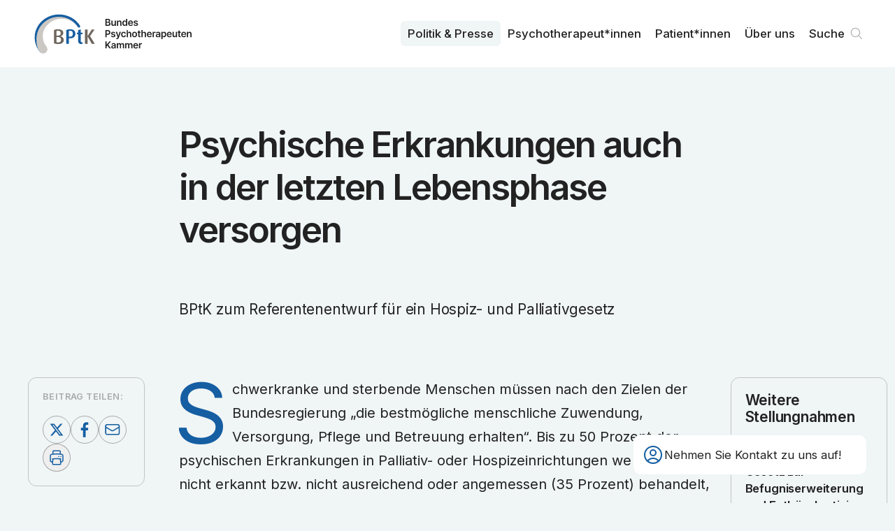

--- FILE ---
content_type: text/html; charset=utf-8
request_url: https://www.bptk.de/stellungnahmen/psychische-erkrankungen-auch-in-der-letzten-lebensphase-versorgen/
body_size: 6597
content:
<!DOCTYPE html><html lang="de"><head><meta charSet="utf-8" data-next-head=""/><meta name="viewport" content="width=device-width" data-next-head=""/><link rel="preload" href="/_next/static/media/bptk-bildmarke.338ed1bf.svg" as="image" data-next-head=""/><link rel="preload" href="/_next/static/media/bptk-wortmarke.6fec8bb9.svg" as="image" data-next-head=""/><title data-next-head="">Psychische Erkrankungen auch in der letzten Lebensphase versorgen – BPtK</title><meta name="description" content="BPtK zum Referentenentwurf für ein Hospiz- und Palliativgesetz" data-next-head=""/><link rel="canonical" href="https://www.bptk.de/stellungnahmen/psychische-erkrankungen-auch-in-der-letzten-lebensphase-versorgen" data-next-head=""/><meta property="og:type" content="article" data-next-head=""/><meta property="og:locale" content="de_DE" data-next-head=""/><meta property="og:url" content="https://www.bptk.de/stellungnahmen/psychische-erkrankungen-auch-in-der-letzten-lebensphase-versorgen" data-next-head=""/><meta property="og:site_name" content="BPtK" data-next-head=""/><meta property="og:title" content="Psychische Erkrankungen auch in der letzten Lebensphase versorgen" data-next-head=""/><meta property="og:description" content="BPtK zum Referentenentwurf für ein Hospiz- und Palliativgesetz" data-next-head=""/><meta property="og:image" content="https://api.bptk.de/uploads/ogimage_social_media_preview_92f4715ef9.png" data-next-head=""/><meta property="article:published_time" content="2015-04-22" data-next-head=""/><meta property="article:modified_time" content="2023-05-26T15:38:51.316Z" data-next-head=""/><meta property="article:section" content="Stellungnahmen" data-next-head=""/><meta name="twitter:card" content="summary_large_image" data-next-head=""/><meta name="twitter:site" content="@site" data-next-head=""/><meta name="twitter:creator" content="@handle" data-next-head=""/><meta name="twitter:title" content="Psychische Erkrankungen auch in der letzten Lebensphase versorgen" data-next-head=""/><meta name="twitter:description" content="BPtK zum Referentenentwurf für ein Hospiz- und Palliativgesetz" data-next-head=""/><meta name="twitter:image" content="https://api.bptk.de/uploads/ogimage_social_media_preview_92f4715ef9.png" data-next-head=""/><link rel="icon" type="image/png" sizes="16x16" href="https://www.bptk.de/icons/favicon-16x16.png"/><link rel="icon" type="image/png" sizes="32x32" href="https://www.bptk.de/icons/favicon-32x32.png"/><link rel="apple-touch-icon" sizes="60x60" href="https://www.bptk.de/icons/apple-touch-icon-60x60.png"/><link rel="apple-touch-icon" sizes="76x76" href="https://www.bptk.de/icons/apple-touch-icon-76x76.png"/><link rel="apple-touch-icon" sizes="120x120" href="https://www.bptk.de/icons/apple-touch-icon-120x120.png"/><link rel="apple-touch-icon" sizes="152x152" href="https://www.bptk.de/icons/apple-touch-icon-152x152.png"/><link rel="apple-touch-icon" sizes="180x180" href="https://www.bptk.de/icons/apple-touch-icon-180x180.png"/><link rel="manifest" href="https://www.bptk.de/manifest.json"/><link rel="mask-icon" href="/icons/safari-pinned-tab.svg" color="#ffffff"/><meta name="msapplication-TileColor"/><meta name="msapplication-navbutton-color" content="#ffffff"/><meta name="msapplication-TileColor"/><meta name="theme-color"/><meta name="apple-mobile-web-app-title" content="BPtK"/><meta name="mobile-web-app-capable" content="yes"/><meta name="apple-mobile-web-app-status-bar-style" content="black-translucent"/><link href="icon/touch-icon-start-up-320x480.png" rel="apple-touch-startup-image"/><link rel="preload" href="/_next/static/media/83afe278b6a6bb3c-s.p.3a6ba036.woff2" as="font" type="font/woff2" crossorigin="anonymous" data-next-font="size-adjust"/><link rel="preload" href="/_next/static/chunks/833d7be78cf3ff12.css" as="style"/><link rel="stylesheet" href="/_next/static/chunks/833d7be78cf3ff12.css" data-n-g=""/><noscript data-n-css=""></noscript><script src="/_next/static/chunks/4a7d2b935920da2a.js" defer=""></script><script src="/_next/static/chunks/dacecbcb8589ffc0.js" defer=""></script><script src="/_next/static/chunks/f469c6bdce30310c.js" defer=""></script><script src="/_next/static/chunks/54911c9fd04721d3.js" defer=""></script><script src="/_next/static/chunks/f143e85af0965fac.js" defer=""></script><script src="/_next/static/chunks/c3f604223a40a69a.js" defer=""></script><script src="/_next/static/chunks/cc49d95e548161f0.js" defer=""></script><script src="/_next/static/chunks/turbopack-08f2c5bb156b66a3.js" defer=""></script><script src="/_next/static/chunks/5cce984efa58c95e.js" defer=""></script><script src="/_next/static/chunks/0f226c713edfbe29.js" defer=""></script><script src="/_next/static/chunks/0059bebd528c29e5.js" defer=""></script><script src="/_next/static/chunks/turbopack-4277219ae5313baa.js" defer=""></script><script src="/_next/static/zKghLW8HcfId6KlJ8LRhD/_ssgManifest.js" defer=""></script><script src="/_next/static/zKghLW8HcfId6KlJ8LRhD/_buildManifest.js" defer=""></script></head><body><link rel="preload" as="image" href="/_next/static/media/bptk-bildmarke.338ed1bf.svg"/><link rel="preload" as="image" href="/_next/static/media/bptk-wortmarke.6fec8bb9.svg"/><div id="__next"><div class="fixed z-50 top-0 inset-x-0 bg-white print:bg-transparent font-sans inter_b9b6c3b4-module__GbT-rW__variable"><nav class="max-w-screen-3xl mx-auto transition-all sidepadding flex gap-sm justify-between items-start h-24 print:!h-16"><a class="sr-only absolute left-0 mr-c-2 top-1 z-50" href="#content">Zum Inhalt springen</a><a title="Zur Startseite navigieren" class="h-full flex gap-sm items-center group" href="/"><img alt="Signet der BundesPsychoTherapeutenkammen" aria-hidden="true" width="106" height="69" decoding="async" data-nimg="1" class="h-[60%] transition group-hover:scale-104 w-max" style="color:transparent" src="/_next/static/media/bptk-bildmarke.338ed1bf.svg"/><img alt="Signet der BundesPsychoTherapeutenkammen" aria-hidden="true" width="132" height="46" decoding="async" data-nimg="1" class="h-[45%] w-max transition print:!hidden" style="color:transparent" src="/_next/static/media/bptk-wortmarke.6fec8bb9.svg"/></a><ul class="hidden print:!hidden lg:flex h-full font-sans relative z-10 transition max-md:hidden gap-1 justify-self-end items-center"><li class="relative inline-block text-left group font-medium"><a class="inline-flex w-full font-md px-2.5 py-1.5 rounded-md group-hover:bg-offwhite group-hover:text-black transition-custom bg-offwhite" href="/politik-und-presse/">Politik & Presse</a></li><li class="relative inline-block text-left group font-medium"><a class="inline-flex w-full font-md px-2.5 py-1.5 rounded-md group-hover:bg-offwhite group-hover:text-black transition-custom" href="/psychotherapeut-innen/">Psycho­therapeut*innen</a></li><li class="relative inline-block text-left group font-medium"><a class="inline-flex w-full font-md px-2.5 py-1.5 rounded-md group-hover:bg-offwhite group-hover:text-black transition-custom" href="/patient-innen/">Patient*innen</a></li><li class="relative inline-block text-left group font-medium"><a class="inline-flex w-full font-md px-2.5 py-1.5 rounded-md group-hover:bg-offwhite group-hover:text-black transition-custom" href="/ueber-uns/">Über uns</a></li><li><div class="fixed z-30 right-5 bottom-5 sm:right-10 sm:bottom-10 font-sans print:!hidden inter_b9b6c3b4-module__GbT-rW__variable"><div class="px-3 rounded-xl py-3 card-border border-offwhite bg-white backdrop-blur-md sm:w-[320px] md:w-[335px] group"><div role="button" tabindex="0" aria-label="Kontaktdaten anzeigen" class="flex items-center gap-2 relative z-2 md:group-hover:opacity-0 transition cursor-pointer"><svg xmlns="http://www.w3.org/2000/svg" fill="none" viewBox="0 0 24 24" stroke-width="1.5" stroke="currentColor" aria-hidden="true" data-slot="icon" class="w-8 text-main"><path stroke-linecap="round" stroke-linejoin="round" d="M17.982 18.725A7.488 7.488 0 0 0 12 15.75a7.488 7.488 0 0 0-5.982 2.975m11.963 0a9 9 0 1 0-11.963 0m11.963 0A8.966 8.966 0 0 1 12 21a8.966 8.966 0 0 1-5.982-2.275M15 9.75a3 3 0 1 1-6 0 3 3 0 0 1 6 0Z"></path></svg><h3 class="font-md pr-2 max-sm:hidden">Nehmen Sie Kontakt zu uns auf!</h3></div></div></div></li><li><a class="font-md font-medium relative flex items-center group pl-2.5 pr-8 py-1.5 hover:bg-offwhite hover:text-black transition-custom rounded-md" href="/suche/">Suche<svg viewBox="0 0 100 100" xmlns="http://www.w3.org/2000/svg" class="absolute right-0 flex-shrink-0 w-8 stroke-grey stroke-[4]"><path d="M76 73L61.823 58.823M61.823 58.823C65.3024 55.3436 67.4545 50.5367 67.4545 45.2273C67.4545 34.6083 58.8462 26 48.2273 26C37.6083 26 29 34.6083 29 45.2273C29 55.8462 37.6083 64.4545 48.2273 64.4545C53.5367 64.4545 58.3435 62.3025 61.823 58.823Z" fill="none" stroke-linecap="round" stroke-linejoin="round"></path></svg></a></li></ul><button tabindex="0" aria-haspopup="dialog" aria-expanded="false" aria-label="Haupt-Navigation öffnen" class="lg:hidden self-center flex relative h-8 w-8 items-center cursor-pointer transition-transform hover:scale-105"><span class="block absolute left-0 right-0 h-[2px] origin-center bg-main transition duration-500 -translate-y-1.5"></span><span class="block absolute left-0 right-0 h-[2px] origin-center bg-main transition duration-500"></span><span class="block absolute left-0 right-0 h-[2px] origin-center bg-main transition duration-500 translate-y-1.5"></span></button></nav></div><div class="relative z-10 flex flex-col pt-24 print:!p-0 print:!left-10 font-sans inter_b9b6c3b4-module__GbT-rW__variable"><main id="content"><header class="flex-grow items-start bg-offwhite"><div class="sidepadding max-w-screen-3xl mx-auto py-10 pb-16 sm:py-20 print:!pt-0 print:max-w-xl print:py-8"><div class="grid max-w-3xl mx-auto self-center gap-sm xl:gap-md w-full overflow-hidden max-w-3xl"><h1 class="font-article-headline mb-[0.5em] print:mb-[0.2em] overflow-hidden text-balance">Psychische Erkrankungen auch in der letzten Lebensphase versorgen</h1><p class="w-full font-article-subhead overflow-hidden text-balance">BPtK zum Referentenentwurf für ein Hospiz- und Palliativgesetz</p></div></div></header><section class="flex-grow items-start bg-offwhite print:h-0"><div class="sidepadding max-w-screen-3xl mx-auto py-10 pb-16 sm:py-20 grid print:!grid-cols-1 xl:grid-cols-12 !pt-0 gap-md print:!max-w-xl"><main class="xl:order-2 xl:col-span-8 relative z-10 mx-auto max-w-3xl w-full content-start grid gap-md"><div class="overflow-hidden"><p class="font-text [&amp;:not(.noInitial)]:initial mb-[1.5em] last:mb-0 [&amp;&gt;a]:link hyphenation outdentInitial">Schwerkranke und sterbende Menschen müssen nach den Zielen der Bundesregierung „die bestmögliche menschliche Zuwendung, Versorgung, Pflege und Betreuung erhalten“. Bis zu 50 Prozent der psychischen Erkrankungen in Palliativ- oder Hospizeinrichtungen werden jedoch nicht erkannt bzw. nicht ausreichend oder angemessen (35 Prozent) behandelt, auch weil die Patienten es häufig scheuen, ihre emotionale und psychische Belastung von sich aus anzusprechen. „In der letzten Lebensphase werden psychische Erkrankungen häufig vernachlässigt“, kritisiert Prof. Dr. Rainer Richter, Präsident der Bundespsychotherapeutenkammer (BPtK). „Bei dem flächendeckenden Auf- und Ausbau der Hospiz- und Palliativversorgung muss deshalb auch die unzureichende psychotherapeutische Versorgung dringend verbessert werden.“ </p><p class="font-text [&amp;:not(.noInitial)]:initial mb-[1.5em] last:mb-0 [&amp;&gt;a]:link hyphenation outdentInitial">Bis zu einem Drittel der Patienten in Palliativ- und Hospizeinrichtungen leidet unter einer behandlungsbedürftigen affektiven Störung. Zudem treten bei schwerkranken und sterbenden Patienten häufig kognitive Störungen auf. Die Schätzungen hierfür liegen zwischen 25 und 85 Prozent. Die Überlappung von körperlichen und psychischen Symptomen bei sterbenden Patienten erschweren die Differenzialdiagnostik und Erfassung des psychologischen Unterstützungsbedarfs dieser Patienten. Psychotherapeutischer oder fachärztlicher Sachverstand sollte deshalb regelhaft in der Palliativversorgung aber auch in Pflegeinrichtungen, in denen viele Menschen die letzte Lebensphase verbringen, verfügbar sein, um eine bedarfsgerechte Versorgung der Patienten zu gewährleisten. </p><p class="font-text [&amp;:not(.noInitial)]:initial mb-[1.5em] last:mb-0 [&amp;&gt;a]:link hyphenation">Am 13. April 2015 fand im Bundesministerium für Gesundheit die Anhörung zum Referentenentwurf statt. Der Beginn der parlamentarischen Beratungen ist für Ende April 2015 geplant.</p></div><div class="grid card-sm bg-white self-start print:break-inside-avoid"><h3 class="relative font-lg text-main mb-2 line-bottom">Downloads</h3><ul class="grid gap-sm overflow-hidden"><li class="relative line-bottom last:line-y-none after:-bottom-2 printLink"><a href="https://api.bptk.de/uploads/20150408_stn_bptk_palliativ_hospiz_09071faeba.pdf" target="_blank" class="relative flex print:flex-wrap max-sm:flex-wrap gap-x-5 group hover:text-main w-full pl-12 pb-1 overflow-hidden font-text leading-[1.4] items-start" rel="noopener noreferrer"><div class="w-8 absolute left-0"><svg xmlns="http://www.w3.org/2000/svg" fill="none" viewBox="0 0 24 24" stroke-width="1.5" stroke="currentColor" aria-hidden="true" data-slot="icon" class="w-8 group-hover:text-main flex-shrink-0"><path stroke-linecap="round" stroke-linejoin="round" d="M19.5 14.25v-2.625a3.375 3.375 0 0 0-3.375-3.375h-1.5A1.125 1.125 0 0 1 13.5 7.125v-1.5a3.375 3.375 0 0 0-3.375-3.375H8.25m2.25 0H5.625c-.621 0-1.125.504-1.125 1.125v17.25c0 .621.504 1.125 1.125 1.125h12.75c.621 0 1.125-.504 1.125-1.125V11.25a9 9 0 0 0-9-9Z"></path></svg></div><span class="flex gap-5 items-start">Stellungnahme der BPtK zum Referentenentwurf eines Gesetzes zur Verbesserung der Hospiz- und Palliativversorgung in Deutschland (Hospiz- und Palliativgesetz – HPG)</span><p class="print:!hidden max-sm:w-full text-sm text-grey contrast-more:text-black whitespace-nowrap tabular-nums sm:ml-auto mt-1.5 sm:mt-[0.35em]">0.5<!-- --> MB</p></a></li></ul></div><p class="card card-sm card-border text-md print:!text-xs">Veröffentlicht am <!-- -->22. April 2015</p></main><aside class="xl:order-1 xl:col-span-2 xl:sticky top-[5.5rem] self-start print:!hidden card-sm card-border grid xl:gap-10 max-w-3xl w-full justify-self-center"><div class="grid gap-sm relative justify-center"><h4 class="font-sm">Beitrag teilen:</h4><div class="flex flex-wrap gap-xs justify-start"><a href="https://twitter.com/share?url=https://www.bptk.de/stellungnahmen/psychische-erkrankungen-auch-in-der-letzten-lebensphase-versorgen" target="_blank" aria-label="Beitrag auf Twitter teilen" class="w-10 h-10 flex-shrink-0 backdrop-blur-md rounded-full [&amp;&gt;svg]:fill-main [&amp;&gt;svg]:w-full border border-grey hover:border-main transition"><svg xmlns="http://www.w3.org/2000/svg" viewBox="0 0 100 100"><path d="M64.2,27.9h7.5L55.2,46.6l19.3,25.5H59.4L47.5,56.7L34,72.1h-7.5L43.9,52L25.5,27.9H41L51.7,42L64.2,27.9z M61.6,67.7h4.2  l-27-35.6h-4.5L61.6,67.7z"></path></svg></a><a href="https://www.facebook.com/sharer/sharer.php?u=https://www.bptk.de/stellungnahmen/psychische-erkrankungen-auch-in-der-letzten-lebensphase-versorgen" target="_blank" aria-label="Beitrag auf Facebook teilen" class="w-10 h-10 flex-shrink-0 backdrop-blur-md rounded-full [&amp;&gt;svg]:fill-main [&amp;&gt;svg]:w-full border border-grey hover:border-main transition"><svg viewBox="0 0 100 100" fill="none" xmlns="http://www.w3.org/2000/svg"><path d="M54.2452 78V52.4267H62.5548L63.8194 42.5333H54.2452V36.1867C54.2452 33.3867 54.9677 31.3333 58.9419 31.3333H64V22.3733C63.0968 22.1867 60.0258 22 56.5936 22C49.1871 22 44.129 26.6667 44.129 35.0667V42.5333H36V52.4267H44.3097V78H54.2452Z"></path></svg></a><a href="mailto:?subject=»Psychische Erkrankungen auch in der letzten Lebensphase versorgen« von bptk.de&amp;body=https://www.bptk.de/stellungnahmen/psychische-erkrankungen-auch-in-der-letzten-lebensphase-versorgen" aria-label="Beitrag als E-Mail versenden" class="w-10 h-10 flex-shrink-0 backdrop-blur-md rounded-full [&amp;&gt;svg]:stroke-main [&amp;&gt;svg&gt;path]:stroke-[4] border border-grey hover:border-main transition"><svg viewBox="0 0 100 100" fill="none" xmlns="http://www.w3.org/2000/svg"><path d="M75 36.55V62.45C75 65.5152 72.3654 68 69.1154 68H29.8846C26.6346 68 24 65.5152 24 62.45V36.55M75 36.55C75 33.4848 72.3654 31 69.1154 31H29.8846C26.6346 31 24 33.4848 24 36.55M75 36.55V37.1487C75 39.076 73.9399 40.8653 72.1995 41.8754L52.5841 53.26C50.6928 54.3577 48.3072 54.3577 46.4159 53.26L26.8005 41.8754C25.0601 40.8653 24 39.076 24 37.1487V36.55" stroke-width="4"></path></svg></a><button aria-label="Beitrag ausdrucken" class="w-10 h-10 flex-shrink-0 backdrop-blur-md rounded-full flex items-center justify-center border border-grey hover:border-main transition"><svg xmlns="http://www.w3.org/2000/svg" fill="none" viewBox="0 0 24 24" stroke-width="1.5" stroke="currentColor" aria-hidden="true" data-slot="icon" class="w-6 h-6 text-main"><path stroke-linecap="round" stroke-linejoin="round" d="M6.72 13.829c-.24.03-.48.062-.72.096m.72-.096a42.415 42.415 0 0 1 10.56 0m-10.56 0L6.34 18m10.94-4.171c.24.03.48.062.72.096m-.72-.096L17.66 18m0 0 .229 2.523a1.125 1.125 0 0 1-1.12 1.227H7.231c-.662 0-1.18-.568-1.12-1.227L6.34 18m11.318 0h1.091A2.25 2.25 0 0 0 21 15.75V9.456c0-1.081-.768-2.015-1.837-2.175a48.055 48.055 0 0 0-1.913-.247M6.34 18H5.25A2.25 2.25 0 0 1 3 15.75V9.456c0-1.081.768-2.015 1.837-2.175a48.041 48.041 0 0 1 1.913-.247m10.5 0a48.536 48.536 0 0 0-10.5 0m10.5 0V3.375c0-.621-.504-1.125-1.125-1.125h-8.25c-.621 0-1.125.504-1.125 1.125v3.659M18 10.5h.008v.008H18V10.5Zm-3 0h.008v.008H15V10.5Z"></path></svg></button></div></div></aside><aside class="xl:order-3 xl:col-span-2 xl:sticky top-[5.5rem] self-start print:!hidden min-w-[14rem] card-sm card-border !gap-10 grid sm:max-xl:grid-cols-2 w-full max-w-3xl justify-self-center"><h3 class="font-lg hyphenation">Weitere Stellungnahmen</h3><ul class="grid gap-sm sm:max-xl:line-left-outside first:before:hidden"><li class="line-bottom after:-bottom-2.5 last:line-y-none"><a class="flex flex-col gap-xs group" href="/stellungnahmen/gesetz-befugniserweiterung-und-entbuerokratisierung-in-der-pflege/"><p class="font-sm">02.10.2025</p><p class="font-lg xl:font-md font-semibold group-hover:text-main hyphenation">Gesetz zur Befugniserweiterung und Entbürokratisierung in der Pflege </p></a></li><li class="line-bottom after:-bottom-2.5 last:line-y-none"><a class="flex flex-col gap-xs group" href="/stellungnahmen/zulassungsverordnung-fuer-vertragsaerzte-und-vertragszahnaerzte-ref/"><p class="font-sm">12.08.2025</p><p class="font-lg xl:font-md font-semibold group-hover:text-main hyphenation">Zulassungsverordnung für Vertragsärzte und Vertragszahnärzte (RefE)</p></a></li><li class="line-bottom after:-bottom-2.5 last:line-y-none"><a class="flex flex-col gap-xs group" href="/stellungnahmen/pflegekompetenzgesetz-ref/"><p class="font-sm">10.07.2025</p><p class="font-lg xl:font-md font-semibold group-hover:text-main hyphenation">Pflegekompetenzgesetz (RefE)</p></a></li></ul><a class="group button-sm text-black border-grey hover:button-main-transparent font-xs self-end" href="/stellungnahmen/">Alle ansehen<svg xmlns="http://www.w3.org/2000/svg" fill="none" viewBox="0 0 24 24" stroke-width="1.5" stroke="currentColor" aria-hidden="true" data-slot="icon" class="flex-shrink-0 w-5 text-grey contrast-more:text-black group-hover:text-main transition group-hover:translate-x-1"><path stroke-linecap="round" stroke-linejoin="round" d="M13.5 4.5 21 12m0 0-7.5 7.5M21 12H3"></path></svg></a></aside></div></section></main></div></div><script id="__NEXT_DATA__" type="application/json">{"props":{"pageProps":{"initialState":{"menueIsOpened":false,"showNewsletterQuicklink":true,"settings":{"socialmedia":[{"id":2905,"text":"instagram","url":"https://www.instagram.com/bptkpolitik/"},{"id":2945,"text":"linkedin","url":"https://linkedin.com/company/bundespsychotherapeutenkammer"}],"description":"Die Bundes­psychotherapeuten­kammer ist die Arbeits­gemeinschaft der Landes­kammern der Psycho­logischen Psycho­therapeutinnen und Psycho­therapeuten und der Kinder- und Jugendlichen­psycho­therapeutinnen und der Kinder- und Jugendlichen­psycho­therapeuten.","image":{"url":"https://api.bptk.de/uploads/ogimage_social_media_preview_92f4715ef9.png","width":1200,"height":762,"type":"image/png"},"address":"Klosterstraße 64, 10179 Berlin","telefon":"030 278785-0","email":"info@bptk.de","sprechzeiten":"Montag - Freitag\u003cbr /\u003e9:00 - 15:00 Uhr","pressekontakt":{"name":"Ulrike Florian","slug":"ulrike-florian","position":"Pressesprecherin","email":"presse@bptk.de","telefon":"030 278785-21","text":[]}},"fonts":[]},"meta":{"description":"BPtK zum Referentenentwurf für ein Hospiz- und Palliativgesetz","image":{"url":"https://api.bptk.de/uploads/ogimage_social_media_preview_92f4715ef9.png","width":1200,"height":762,"type":"image/png"},"title":"Psychische Erkrankungen auch in der letzten Lebensphase versorgen","url":"/stellungnahmen/psychische-erkrankungen-auch-in-der-letzten-lebensphase-versorgen","type":"article","article":{"publishedTime":"2015-04-22","modifiedTime":"2023-05-26T15:38:51.316Z","section":"Stellungnahmen"}},"sections":[{"type":"ContentHeader","id":"ContentHeader","title":"Psychische Erkrankungen auch in der letzten Lebensphase versorgen","leader":"BPtK zum Referentenentwurf für ein Hospiz- und Palliativgesetz","published":"22. April 2015","showPublished":true},{"type":"ContentBody","id":"ContentBody","title":"Psychische Erkrankungen auch in der letzten Lebensphase versorgen","slug":"/stellungnahmen/psychische-erkrankungen-auch-in-der-letzten-lebensphase-versorgen","content":[{"id":"Ggp20uJ0J7","type":"paragraph","text":"Schwerkranke und sterbende Menschen müssen nach den Zielen der Bundesregierung „die bestmögliche menschliche Zuwendung, Versorgung, Pflege und Betreuung erhalten“. Bis zu 50 Prozent der psychischen Erkrankungen in Palliativ- oder Hospizeinrichtungen werden jedoch nicht erkannt bzw. nicht ausreichend oder angemessen (35 Prozent) behandelt, auch weil die Patienten es häufig scheuen, ihre emotionale und psychische Belastung von sich aus anzusprechen. „In der letzten Lebensphase werden psychische Erkrankungen häufig vernachlässigt“, kritisiert Prof. Dr. Rainer Richter, Präsident der Bundespsychotherapeutenkammer (BPtK). „Bei dem flächendeckenden Auf- und Ausbau der Hospiz- und Palliativversorgung muss deshalb auch die unzureichende psychotherapeutische Versorgung dringend verbessert werden.“ ","outdentInitial":true},{"id":"ttblKuydyl","type":"paragraph","text":"Bis zu einem Drittel der Patienten in Palliativ- und Hospizeinrichtungen leidet unter einer behandlungsbedürftigen affektiven Störung. Zudem treten bei schwerkranken und sterbenden Patienten häufig kognitive Störungen auf. Die Schätzungen hierfür liegen zwischen 25 und 85 Prozent. Die Überlappung von körperlichen und psychischen Symptomen bei sterbenden Patienten erschweren die Differenzialdiagnostik und Erfassung des psychologischen Unterstützungsbedarfs dieser Patienten. Psychotherapeutischer oder fachärztlicher Sachverstand sollte deshalb regelhaft in der Palliativversorgung aber auch in Pflegeinrichtungen, in denen viele Menschen die letzte Lebensphase verbringen, verfügbar sein, um eine bedarfsgerechte Versorgung der Patienten zu gewährleisten. ","outdentInitial":true},{"id":"KVKAFNLLQI","type":"paragraph","text":"Am 13. April 2015 fand im Bundesministerium für Gesundheit die Anhörung zum Referentenentwurf statt. Der Beginn der parlamentarischen Beratungen ist für Ende April 2015 geplant.","outdentInitial":false}],"published":"22. April 2015","section":{"title":{"singular":"Stellungnahme","plural":"Stellungnahmen"},"slug":"/stellungnahmen"},"downloads":[{"text":"Stellungnahme der BPtK zum Referentenentwurf eines Gesetzes zur Verbesserung der Hospiz- und Palliativversorgung in Deutschland (Hospiz- und Palliativgesetz – HPG)","url":"https://api.bptk.de/uploads/20150408_stn_bptk_palliativ_hospiz_09071faeba.pdf","size":0.5,"extension":".pdf"}],"downloadsTitle":"Downloads","linksTitle":"Links","links":[],"further":{"title":"Weitere Stellungnahmen","teasers":[{"title":"Gesetz zur Befugniserweiterung und Entbürokratisierung in der Pflege ","text":"Stellungnahme zum Gesetzentwurf","slug":"/stellungnahmen/gesetz-befugniserweiterung-und-entbuerokratisierung-in-der-pflege","slugOriginal":"gesetz-befugniserweiterung-und-entbuerokratisierung-in-der-pflege","dateFromTo":"02. Oktober 2025","date":"02.10.2025","datestring":"2025-10-02","section":{"slug":"/stellungnahmen","title":{"singular":"Stellungnahme","plural":"Stellungnahmen"}}},{"title":"Zulassungsverordnung für Vertragsärzte und Vertragszahnärzte (RefE)","text":"Stellungnahme der BPtK","slug":"/stellungnahmen/zulassungsverordnung-fuer-vertragsaerzte-und-vertragszahnaerzte-ref","slugOriginal":"zulassungsverordnung-fuer-vertragsaerzte-und-vertragszahnaerzte-ref","dateFromTo":"12. August 2025","date":"12.08.2025","datestring":"2025-08-12","section":{"slug":"/stellungnahmen","title":{"singular":"Stellungnahme","plural":"Stellungnahmen"}}},{"title":"Pflegekompetenzgesetz (RefE)","text":"Stellungnahme der BPtK","slug":"/stellungnahmen/pflegekompetenzgesetz-ref","slugOriginal":"pflegekompetenzgesetz-ref","dateFromTo":"10. Juli 2025","date":"10.07.2025","datestring":"2025-07-10","section":{"slug":"/stellungnahmen","title":{"singular":"Stellungnahme","plural":"Stellungnahmen"}}}],"button":{"text":"Alle ansehen","slug":"/stellungnahmen"}},"share":true}]},"__N_SSG":true},"page":"/stellungnahmen/[slug]","query":{"slug":"psychische-erkrankungen-auch-in-der-letzten-lebensphase-versorgen"},"buildId":"zKghLW8HcfId6KlJ8LRhD","isFallback":false,"isExperimentalCompile":false,"gsp":true,"scriptLoader":[]}</script></body></html>

--- FILE ---
content_type: application/javascript; charset=UTF-8
request_url: https://www.bptk.de/_next/static/chunks/5cce984efa58c95e.js
body_size: 4706
content:
(globalThis.TURBOPACK||(globalThis.TURBOPACK=[])).push(["object"==typeof document?document.currentScript:void 0,75212,e=>{"use strict";var t=e.i(91398),l=e.i(56206),r=e.i(49786),a=e.i(26019);let s=({title:e,leader:r,className:a})=>(0,t.jsxs)("div",{className:(0,l.default)("grid max-w-3xl mx-auto self-center","gap-sm xl:gap-md","w-full overflow-hidden",a),children:[(0,t.jsx)("h1",{className:(0,l.default)("font-article-headline mb-[0.5em] print:mb-[0.2em] overflow-hidden text-balance"),children:e}),r&&(0,t.jsx)("p",{className:(0,l.default)("w-full font-article-subhead overflow-hidden text-balance"),children:r})]}),i=({title:e,leader:i,image:n,className:d})=>(0,t.jsxs)(r.default,{tag:"header",color:"offwhite",defaultGrid:!1,className:{inner:(0,l.default)("grid lg:grid-cols-2 gap-md content-center","!pt-10 print:!pt-0 print:!max-w-xl",d)},children:[(0,t.jsx)(s,{title:e,leader:i,className:"order-1 md:order-2 print:!order-2"}),(0,t.jsxs)("div",{className:(0,l.default)("flex flex-col gap-3 order-2 md:order-1 print:!order-1","mx-auto w-full max-xl:max-w-3xl print:!max-w-xl"),children:[(0,t.jsx)(a.default,{...n,sizes:"(max-width: 767px) 100vw, (max-width: 1680px) 70vw, 1048px",className:(0,l.default)("w-full rounded-xl print:!max-h-[20vh] print:!self-start print:!w-auto ",{"aspect-square object-cover":n.height>n.width})}),n?.caption&&(0,t.jsx)("p",{className:(0,l.default)("flex flex-wrap gap-4 text-black font-md"),children:n.caption})]})]});e.s(["default",0,({title:e,image:a,leader:n,className:d,published:o})=>a?.src?(0,t.jsx)(i,{title:e,leader:n,image:a,className:d,published:o}):(0,t.jsx)(r.default,{tag:"header",color:"offwhite",className:{inner:(0,l.default)("print:!pt-0 print:max-w-xl print:py-8",d)},defaultGrid:!1,children:(0,t.jsx)(s,{title:e,leader:n,published:o,className:"max-w-3xl"})})],75212)},29851,e=>{"use strict";var t=e.i(91398),l=e.i(56206),r=e.i(83791),a=e.i(49786),s=e.i(8510),i=e.i(65916);let n=({title:e,teasers:r,button:a})=>r?.length?(0,t.jsxs)("aside",{className:(0,l.default)("xl:order-3 xl:col-span-2 xl:sticky top-[5.5rem] self-start","print:!hidden min-w-[14rem]","card-sm card-border !gap-10 grid sm:max-xl:grid-cols-2","w-full max-w-3xl justify-self-center"),children:[e&&(0,t.jsx)("h3",{className:"font-lg hyphenation",children:e}),(0,t.jsx)("ul",{className:"grid gap-sm sm:max-xl:line-left-outside first:before:hidden",children:r.map(e=>(0,t.jsx)("li",{className:"line-bottom after:-bottom-2.5 last:line-y-none",children:(0,t.jsxs)(i.default,{href:e.slug,className:"flex flex-col gap-xs group",children:[e.date&&(0,t.jsx)("p",{className:"font-sm",children:e.date}),(0,t.jsx)("p",{className:"font-lg xl:font-md font-semibold group-hover:text-main hyphenation",children:e.title})]})},e.slug))}),a?.slug&&(0,t.jsx)(s.default,{title:a.text,slug:a.slug,className:"font-xs self-end"})]}):null;var d=e.i(90645),o=e.i(36201),u=e.i(42040),c=e.i(26019);let f=({cover:e,bestelllink:r})=>e?(0,t.jsx)(c.default,{...e,className:(0,l.default)("w-1/4 mt-3 border border-lightgrey",{"transition group-hover:scale-95":!!r?.url})}):null,m=({cover:e,bestelllink:r})=>r?.url||r?.text?(0,t.jsxs)("div",{className:(0,l.default)("card-sm bg-white gap-xs","group"),children:[(0,t.jsx)("h3",{className:"font-lg text-main line-bottom",children:"Bestellen"}),(0,t.jsx)("div",{className:"flex flex-row items-center gap-sm ",children:r?.url?(0,t.jsxs)(i.default,{href:r?.url,target:"_blank",className:(0,l.default)("relative flex items-center gap-xs print:flex-wrap gap-x-5 group"),children:[(0,t.jsx)(f,{cover:e,bestelllink:r}),(0,t.jsx)("p",{className:"font-text leading-[1.45] transition-all group-hover:text-main w-full",children:r?.text||r?.url})]}):(0,t.jsxs)(t.Fragment,{children:[(0,t.jsx)(f,{cover:e,bestelllink:r}),(0,t.jsx)("p",{children:r?.text})]})})]}):null;var h=e.i(304);let x=({event:e})=>e?(0,t.jsxs)("aside",{className:(0,l.default)("xl:order-1 xl:col-span-2","xl:sticky top-[5.5rem] self-start","print:!hidden","card-sm card-border card-offwhite card-hover","grid xl:gap-10","max-w-3xl w-full justify-self-center"),children:[(0,t.jsx)("p",{className:"font-sm",children:"Nächster Termin"}),(0,t.jsx)(i.default,{href:e?.slug,className:"block font-xl transition hover:text-main",children:e?.date})]}):null;var p=e.i(52531);e.s(["default",0,({content:e,title:s,slug:i,further:c,event:f,downloads:g,cover:b,bestelllink:w,links:j,linksTitle:v,downloadsTitle:k,share:y=!0,published:_})=>(0,t.jsx)(t.Fragment,{children:(0,t.jsxs)(a.default,{defaultGrid:!1,className:{inner:(0,l.default)("grid print:!grid-cols-1 xl:grid-cols-12 !pt-0 gap-md print:!max-w-xl"),outer:"print:h-0"},color:"offwhite",children:[(0,t.jsxs)("main",{className:(0,l.default)("xl:order-2 xl:col-span-8 relative z-10 mx-auto max-w-3xl w-full content-start","grid gap-md",{"xl:col-start-3":!y}),children:[e?.length?(0,t.jsx)("div",{className:(0,l.default)("overflow-hidden"),children:(0,t.jsx)(r.default,{content:e,className:h.articleStyles})}):null,(0,t.jsx)(m,{bestelllink:w,cover:b}),(0,t.jsx)(u.default,{title:k,links:g,icon:(0,t.jsx)(o.DocumentIcon,{className:"w-8 group-hover:text-main flex-shrink-0"})}),(0,t.jsx)(u.default,{title:v,links:j,icon:(0,t.jsx)(d.LinkIcon,{className:"w-6 group-hover:text-main flex-shrink-0 relative"})}),_&&(0,t.jsxs)("p",{className:(0,l.default)("card card-sm card-border text-md print:!text-xs"),children:["Veröffentlicht am ",_]})]}),(0,t.jsx)(x,{event:f}),(0,t.jsx)(p.default,{slug:i,title:s,share:y}),(0,t.jsx)(n,{...c})]})})],29851)},61592,(e,t,l)=>{"use strict";Object.defineProperty(l,"__esModule",{value:!0}),Object.defineProperty(l,"LoadableContext",{enumerable:!0,get:function(){return r}});let r=e.r(31640)._(e.r(91788)).default.createContext(null)},52414,(e,t,l)=>{"use strict";Object.defineProperty(l,"__esModule",{value:!0}),Object.defineProperty(l,"default",{enumerable:!0,get:function(){return f}});let r=e.r(31640)._(e.r(91788)),a=e.r(61592),s=[],i=[],n=!1;function d(e){let t=e(),l={loading:!0,loaded:null,error:null};return l.promise=t.then(e=>(l.loading=!1,l.loaded=e,e)).catch(e=>{throw l.loading=!1,l.error=e,e}),l}class o{constructor(e,t){this._loadFn=e,this._opts=t,this._callbacks=new Set,this._delay=null,this._timeout=null,this.retry()}promise(){return this._res.promise}retry(){this._clearTimeouts(),this._res=this._loadFn(this._opts.loader),this._state={pastDelay:!1,timedOut:!1};let{_res:e,_opts:t}=this;e.loading&&("number"==typeof t.delay&&(0===t.delay?this._state.pastDelay=!0:this._delay=setTimeout(()=>{this._update({pastDelay:!0})},t.delay)),"number"==typeof t.timeout&&(this._timeout=setTimeout(()=>{this._update({timedOut:!0})},t.timeout))),this._res.promise.then(()=>{this._update({}),this._clearTimeouts()}).catch(e=>{this._update({}),this._clearTimeouts()}),this._update({})}_update(e){this._state={...this._state,error:this._res.error,loaded:this._res.loaded,loading:this._res.loading,...e},this._callbacks.forEach(e=>e())}_clearTimeouts(){clearTimeout(this._delay),clearTimeout(this._timeout)}getCurrentValue(){return this._state}subscribe(e){return this._callbacks.add(e),()=>{this._callbacks.delete(e)}}}function u(t){return function(t,l){let d=Object.assign({loader:null,loading:null,delay:200,timeout:null,webpack:null,modules:null},l),u=null;function c(){if(!u){let e=new o(t,d);u={getCurrentValue:e.getCurrentValue.bind(e),subscribe:e.subscribe.bind(e),retry:e.retry.bind(e),promise:e.promise.bind(e)}}return u.promise()}if("undefined"==typeof window&&s.push(c),!n&&"undefined"!=typeof window){let t=d.webpack&&"function"==typeof e.t.resolveWeak?d.webpack():d.modules;t&&i.push(e=>{for(let l of t)if(e.includes(l))return c()})}function f(e,t){let l;c(),(l=r.default.useContext(a.LoadableContext))&&Array.isArray(d.modules)&&d.modules.forEach(e=>{l(e)});let s=r.default.useSyncExternalStore(u.subscribe,u.getCurrentValue,u.getCurrentValue);return r.default.useImperativeHandle(t,()=>({retry:u.retry}),[]),r.default.useMemo(()=>{var t;return s.loading||s.error?r.default.createElement(d.loading,{isLoading:s.loading,pastDelay:s.pastDelay,timedOut:s.timedOut,error:s.error,retry:u.retry}):s.loaded?r.default.createElement((t=s.loaded)&&t.default?t.default:t,e):null},[e,s])}return f.preload=()=>c(),f.displayName="LoadableComponent",r.default.forwardRef(f)}(d,t)}function c(e,t){let l=[];for(;e.length;){let r=e.pop();l.push(r(t))}return Promise.all(l).then(()=>{if(e.length)return c(e,t)})}u.preloadAll=()=>new Promise((e,t)=>{c(s).then(e,t)}),u.preloadReady=(e=[])=>new Promise(t=>{let l=()=>(n=!0,t());c(i,e).then(l,l)}),"undefined"!=typeof window&&(window.__NEXT_PRELOADREADY=u.preloadReady);let f=u},25167,(e,t,l)=>{"use strict";Object.defineProperty(l,"__esModule",{value:!0});var r={default:function(){return c},noSSR:function(){return u}};for(var a in r)Object.defineProperty(l,a,{enumerable:!0,get:r[a]});let s=e.r(31640),i=e.r(91398);e.r(91788);let n=s._(e.r(52414)),d="undefined"==typeof window;function o(e){return{default:e?.default||e}}function u(e,t){if(delete t.webpack,delete t.modules,!d)return e(t);let l=t.loading;return()=>(0,i.jsx)(l,{error:null,isLoading:!0,pastDelay:!1,timedOut:!1})}function c(e,t){let l=n.default,r={loading:({error:e,isLoading:t,pastDelay:l})=>null};e instanceof Promise?r.loader=()=>e:"function"==typeof e?r.loader=e:"object"==typeof e&&(r={...r,...e});let a=(r={...r,...t}).loader;return(r.loadableGenerated&&(r={...r,...r.loadableGenerated},delete r.loadableGenerated),"boolean"!=typeof r.ssr||r.ssr)?l({...r,loader:()=>null!=a?a().then(o):Promise.resolve(o(()=>null))}):(delete r.webpack,delete r.modules,u(l,r))}("function"==typeof l.default||"object"==typeof l.default&&null!==l.default)&&void 0===l.default.__esModule&&(Object.defineProperty(l.default,"__esModule",{value:!0}),Object.assign(l.default,l),t.exports=l.default)},68489,(e,t,l)=>{t.exports=e.r(25167)},33421,e=>{"use strict";var t=e.i(91788);let l=t.forwardRef(function({title:e,titleId:l,...r},a){return t.createElement("svg",Object.assign({xmlns:"http://www.w3.org/2000/svg",fill:"none",viewBox:"0 0 24 24",strokeWidth:1.5,stroke:"currentColor","aria-hidden":"true","data-slot":"icon",ref:a,"aria-labelledby":l},r),e?t.createElement("title",{id:l},e):null,t.createElement("path",{strokeLinecap:"round",strokeLinejoin:"round",d:"M13.5 4.5 21 12m0 0-7.5 7.5M21 12H3"}))});e.s(["ArrowRightIcon",0,l],33421)},8510,e=>{"use strict";var t=e.i(91398),l=e.i(56206),r=e.i(33421),a=e.i(65916);e.s(["default",0,({slug:e,title:s,className:i})=>(0,t.jsxs)(a.default,{href:e,className:(0,l.default)("group button-sm text-black border-grey hover:button-main-transparent",i),children:[s,(0,t.jsx)(r.ArrowRightIcon,{className:(0,l.default)("flex-shrink-0 w-5 text-grey contrast-more:text-black group-hover:text-main","transition group-hover:translate-x-1")})]})])},36201,e=>{"use strict";var t=e.i(91788);let l=t.forwardRef(function({title:e,titleId:l,...r},a){return t.createElement("svg",Object.assign({xmlns:"http://www.w3.org/2000/svg",fill:"none",viewBox:"0 0 24 24",strokeWidth:1.5,stroke:"currentColor","aria-hidden":"true","data-slot":"icon",ref:a,"aria-labelledby":l},r),e?t.createElement("title",{id:l},e):null,t.createElement("path",{strokeLinecap:"round",strokeLinejoin:"round",d:"M19.5 14.25v-2.625a3.375 3.375 0 0 0-3.375-3.375h-1.5A1.125 1.125 0 0 1 13.5 7.125v-1.5a3.375 3.375 0 0 0-3.375-3.375H8.25m2.25 0H5.625c-.621 0-1.125.504-1.125 1.125v17.25c0 .621.504 1.125 1.125 1.125h12.75c.621 0 1.125-.504 1.125-1.125V11.25a9 9 0 0 0-9-9Z"}))});e.s(["DocumentIcon",0,l],36201)},42040,e=>{"use strict";var t=e.i(91398),l=e.i(56206),r=e.i(65916);e.s(["default",0,({title:e,links:a,icon:s,className:i})=>a?.length?(0,t.jsxs)("div",{className:(0,l.default)("grid card-sm bg-white self-start print:break-inside-avoid",i),children:[(0,t.jsx)("h3",{className:"relative font-lg text-main mb-2 line-bottom",children:e}),(0,t.jsx)("ul",{className:"grid gap-sm overflow-hidden",children:a?.map(e=>(0,t.jsx)("li",{className:(0,l.default)("relative line-bottom last:line-y-none after:-bottom-2","printLink"),children:(0,t.jsxs)(r.default,{href:e.url,target:"_blank",className:(0,l.default)("relative flex print:flex-wrap max-sm:flex-wrap gap-x-5 group hover:text-main w-full","pl-12 pb-1","overflow-hidden","font-text leading-[1.4] items-start"),children:[(0,t.jsx)("div",{className:"w-8 absolute left-0",children:s}),(0,t.jsx)("span",{className:"flex gap-5 items-start",children:e.text}),e.size&&(0,t.jsxs)("p",{className:(0,l.default)("print:!hidden max-sm:w-full text-sm text-grey contrast-more:text-black whitespace-nowrap tabular-nums","sm:ml-auto mt-1.5 sm:mt-[0.35em]"),children:[e.size," MB"]})]})},e.url))})]}):null])},91369,67764,77379,e=>{"use strict";var t=e.i(91398);e.s(["default",0,({className:e})=>(0,t.jsx)("svg",{viewBox:"0 0 100 100",fill:"none",xmlns:"http://www.w3.org/2000/svg",className:e,children:(0,t.jsx)("path",{d:"M75 36.55V62.45C75 65.5152 72.3654 68 69.1154 68H29.8846C26.6346 68 24 65.5152 24 62.45V36.55M75 36.55C75 33.4848 72.3654 31 69.1154 31H29.8846C26.6346 31 24 33.4848 24 36.55M75 36.55V37.1487C75 39.076 73.9399 40.8653 72.1995 41.8754L52.5841 53.26C50.6928 54.3577 48.3072 54.3577 46.4159 53.26L26.8005 41.8754C25.0601 40.8653 24 39.076 24 37.1487V36.55",strokeWidth:"4"})})],91369),e.s(["default",0,({className:e})=>(0,t.jsx)("svg",{viewBox:"0 0 100 100",fill:"none",xmlns:"http://www.w3.org/2000/svg",className:e,children:(0,t.jsx)("path",{d:"M54.2452 78V52.4267H62.5548L63.8194 42.5333H54.2452V36.1867C54.2452 33.3867 54.9677 31.3333 58.9419 31.3333H64V22.3733C63.0968 22.1867 60.0258 22 56.5936 22C49.1871 22 44.129 26.6667 44.129 35.0667V42.5333H36V52.4267H44.3097V78H54.2452Z"})})],67764),e.s(["default",0,({className:e})=>(0,t.jsx)("svg",{xmlns:"http://www.w3.org/2000/svg",className:e,viewBox:"0 0 100 100",children:(0,t.jsx)("path",{d:"M64.2,27.9h7.5L55.2,46.6l19.3,25.5H59.4L47.5,56.7L34,72.1h-7.5L43.9,52L25.5,27.9H41L51.7,42L64.2,27.9z M61.6,67.7h4.2  l-27-35.6h-4.5L61.6,67.7z"})})],77379)},90645,e=>{"use strict";var t=e.i(91788);let l=t.forwardRef(function({title:e,titleId:l,...r},a){return t.createElement("svg",Object.assign({xmlns:"http://www.w3.org/2000/svg",fill:"none",viewBox:"0 0 24 24",strokeWidth:1.5,stroke:"currentColor","aria-hidden":"true","data-slot":"icon",ref:a,"aria-labelledby":l},r),e?t.createElement("title",{id:l},e):null,t.createElement("path",{strokeLinecap:"round",strokeLinejoin:"round",d:"M13.19 8.688a4.5 4.5 0 0 1 1.242 7.244l-4.5 4.5a4.5 4.5 0 0 1-6.364-6.364l1.757-1.757m13.35-.622 1.757-1.757a4.5 4.5 0 0 0-6.364-6.364l-4.5 4.5a4.5 4.5 0 0 0 1.242 7.244"}))});e.s(["LinkIcon",0,l],90645)},52531,e=>{"use strict";var t=e.i(91398);e.i(50461);var l=e.i(56206),r=e.i(91369),a=e.i(91788);let s=({subject:e,body:l,...s})=>(a.default.useEffect(()=>{e||console.error("ShareEmail: subject is missing"),l||console.error("ShareEmail: body is missing")},[e,l]),(0,t.jsx)("a",{href:`mailto:?subject=${e}&body=${l}`,...s,children:(0,t.jsx)(r.default,{})}));var i=e.i(67764);let n=({url:e,...l})=>(a.default.useEffect(()=>{e||console.error("ShareEmail: subject is missing")},[e]),(0,t.jsx)("a",{href:`https://www.facebook.com/sharer/sharer.php?u=${e}`,target:"_blank",...l,children:(0,t.jsx)(i.default,{})}));var d=e.i(77379);let o=({url:e,...l})=>(a.default.useEffect(()=>{e||console.error("ShareEmail: subject is missing")},[e]),(0,t.jsx)("a",{href:`https://twitter.com/share?url=${e}`,target:"_blank",...l,children:(0,t.jsx)(d.default,{})})),u=a.forwardRef(function({title:e,titleId:t,...l},r){return a.createElement("svg",Object.assign({xmlns:"http://www.w3.org/2000/svg",fill:"none",viewBox:"0 0 24 24",strokeWidth:1.5,stroke:"currentColor","aria-hidden":"true","data-slot":"icon",ref:r,"aria-labelledby":t},l),e?a.createElement("title",{id:t},e):null,a.createElement("path",{strokeLinecap:"round",strokeLinejoin:"round",d:"M6.72 13.829c-.24.03-.48.062-.72.096m.72-.096a42.415 42.415 0 0 1 10.56 0m-10.56 0L6.34 18m10.94-4.171c.24.03.48.062.72.096m-.72-.096L17.66 18m0 0 .229 2.523a1.125 1.125 0 0 1-1.12 1.227H7.231c-.662 0-1.18-.568-1.12-1.227L6.34 18m11.318 0h1.091A2.25 2.25 0 0 0 21 15.75V9.456c0-1.081-.768-2.015-1.837-2.175a48.055 48.055 0 0 0-1.913-.247M6.34 18H5.25A2.25 2.25 0 0 1 3 15.75V9.456c0-1.081.768-2.015 1.837-2.175a48.041 48.041 0 0 1 1.913-.247m10.5 0a48.536 48.536 0 0 0-10.5 0m10.5 0V3.375c0-.621-.504-1.125-1.125-1.125h-8.25c-.621 0-1.125.504-1.125 1.125v3.659M18 10.5h.008v.008H18V10.5Zm-3 0h.008v.008H15V10.5Z"}))}),c=({className:e})=>(0,t.jsx)("button",{onClick:function(){window.print()},"aria-label":"Beitrag ausdrucken",className:e,children:(0,t.jsx)(u,{className:"w-6 h-6 text-main"})}),f=({title:e,slug:r,className:a,style:i})=>(0,t.jsxs)("div",{className:(0,l.default)("flex flex-wrap gap-xs justify-start",a),style:i,children:[(0,t.jsx)(o,{"aria-label":"Beitrag auf Twitter teilen",url:`https://www.bptk.de${r}`,className:(0,l.default)("w-10 h-10 flex-shrink-0 backdrop-blur-md rounded-full","[&>svg]:fill-main [&>svg]:w-full","border border-grey hover:border-main transition")}),(0,t.jsx)(n,{"aria-label":"Beitrag auf Facebook teilen",url:`https://www.bptk.de${r}`,className:(0,l.default)("w-10 h-10 flex-shrink-0 backdrop-blur-md rounded-full","[&>svg]:fill-main [&>svg]:w-full","border border-grey hover:border-main transition")}),(0,t.jsx)(s,{"aria-label":"Beitrag als E-Mail versenden",className:(0,l.default)("w-10 h-10 flex-shrink-0 backdrop-blur-md rounded-full","[&>svg]:stroke-main [&>svg>path]:stroke-[4]","border border-grey hover:border-main transition"),body:`https://www.bptk.de${r}`,subject:`\xbb${e}\xab von bptk.de`}),(0,t.jsx)(c,{className:(0,l.default)("w-10 h-10 flex-shrink-0 backdrop-blur-md rounded-full","flex items-center justify-center","border border-grey hover:border-main transition")})]});e.s(["default",0,({title:e,slug:r,share:a,className:s})=>a?(0,t.jsx)("aside",{className:(0,l.default)("xl:order-1 xl:col-span-2","xl:sticky top-[5.5rem] self-start","print:!hidden","card-sm card-border","grid xl:gap-10","max-w-3xl w-full justify-self-center",s),children:(0,t.jsxs)("div",{className:"grid gap-sm relative justify-center",children:[(0,t.jsx)("h4",{className:"font-sm",children:"Beitrag teilen:"}),(0,t.jsx)(f,{title:e,slug:r})]})}):null],52531)},16181,e=>{"use strict";var t=e.i(91398),l=e.i(3828),r=e.i(68489),a=e.i(75212),s=e.i(29851);let i=(0,r.default)(()=>e.A(38587),{loadableGenerated:{modules:[79222]}});e.s(["default",0,({sections:e})=>(0,l.useRouter)().isFallback?(0,t.jsx)(i,{}):(0,t.jsxs)(t.Fragment,{children:[(0,t.jsx)(a.default,{...e[0]}),(0,t.jsx)(s.default,{...e[1]})]})])},75584,e=>{"use strict";let t=e.i(16181).default;e.s(["__N_SSG",()=>!0,"default",0,t])},97615,(e,t,l)=>{let r="/stellungnahmen/[slug]";(window.__NEXT_P=window.__NEXT_P||[]).push([r,()=>e.r(75584)]),t.hot&&t.hot.dispose(function(){window.__NEXT_P.push([r])})},48761,e=>{e.v(t=>Promise.all(["static/chunks/54f26a8bf797519f.js"].map(t=>e.l(t))).then(()=>t(93594)))},28805,e=>{e.v(t=>Promise.all(["static/chunks/700022329b1c82af.js"].map(t=>e.l(t))).then(()=>t(79466)))},52223,e=>{e.v(t=>Promise.all(["static/chunks/60e3c76ccde77c4d.js","static/chunks/4fd3e4c073be6cde.js","static/chunks/6c801113c5f90ffd.js","static/chunks/3c0d40a23b2971cb.js","static/chunks/c61ebda81a56e990.css"].map(t=>e.l(t))).then(()=>t(93475)))},38587,e=>{e.v(t=>Promise.all(["static/chunks/843cf3f19e1cb8d8.js"].map(t=>e.l(t))).then(()=>t(79222)))}]);

--- FILE ---
content_type: application/javascript; charset=UTF-8
request_url: https://www.bptk.de/_next/static/chunks/0f226c713edfbe29.js
body_size: 7923
content:
(globalThis.TURBOPACK||(globalThis.TURBOPACK=[])).push(["object"==typeof document?document.currentScript:void 0,64234,e=>{"use strict";let t="Für dieses Bild ist leider keine Beschreibung vorhanden.";function r(e,r){if(e?.url)return{src:`https://api.bptk.de${e.url}`,blurDataURL:e.placeholder,placeholder:e.placeholder?"blur":"empty",alt:e.alternativeText||r||t,caption:e.caption,width:e.width,height:e.height}}e.s(["defaultAltText",0,t,"normalizeImageBasic",()=>r])},17176,(e,t,r)=>{"use strict";t.exports="SECRET_DO_NOT_PASS_THIS_OR_YOU_WILL_BE_FIRED"},10432,(e,t,r)=>{"use strict";var a=e.r(17176);function n(){}function o(){}o.resetWarningCache=n,t.exports=function(){function e(e,t,r,n,o,i){if(i!==a){var l=Error("Calling PropTypes validators directly is not supported by the `prop-types` package. Use PropTypes.checkPropTypes() to call them. Read more at http://fb.me/use-check-prop-types");throw l.name="Invariant Violation",l}}function t(){return e}e.isRequired=e;var r={array:e,bigint:e,bool:e,func:e,number:e,object:e,string:e,symbol:e,any:e,arrayOf:t,element:e,elementType:e,instanceOf:t,node:e,objectOf:t,oneOf:t,oneOfType:t,shape:t,exact:t,checkPropTypes:o,resetWarningCache:n};return r.PropTypes=r,r}},91567,(e,t,r)=>{t.exports=e.r(10432)()},95526,(e,t,r)=>{"use strict";t.exports=function e(t,r){if(t===r)return!0;if(t&&r&&"object"==typeof t&&"object"==typeof r){if(t.constructor!==r.constructor)return!1;if(Array.isArray(t)){if((a=t.length)!=r.length)return!1;for(n=a;0!=n--;)if(!e(t[n],r[n]))return!1;return!0}if(t.constructor===RegExp)return t.source===r.source&&t.flags===r.flags;if(t.valueOf!==Object.prototype.valueOf)return t.valueOf()===r.valueOf();if(t.toString!==Object.prototype.toString)return t.toString()===r.toString();if((a=(o=Object.keys(t)).length)!==Object.keys(r).length)return!1;for(n=a;0!=n--;)if(!Object.prototype.hasOwnProperty.call(r,o[n]))return!1;for(n=a;0!=n--;){var a,n,o,i=o[n];if(!e(t[i],r[i]))return!1}return!0}return t!=t&&r!=r}},85194,(e,t,r)=>{"use strict";t.exports=function(){var e={},t={};return e.on=function(e,r){var a={name:e,handler:r};return t[e]=t[e]||[],t[e].unshift(a),a},e.off=function(e){var r=t[e.name].indexOf(e);-1!==r&&t[e.name].splice(r,1)},e.trigger=function(e,r){var a,n=t[e];if(n)for(a=n.length;a--;)n[a].handler(r)},e}},31011,(e,t,r)=>{function a(e,t){e.onload=function(){this.onerror=this.onload=null,t(null,e)},e.onerror=function(){this.onerror=this.onload=null,t(Error("Failed to load "+this.src),e)}}t.exports=function(e,t,r){var n=document.head||document.getElementsByTagName("head")[0],o=document.createElement("script");"function"==typeof t&&(r=t,t={}),r=r||function(){},o.type=(t=t||{}).type||"text/javascript",o.charset=t.charset||"utf8",o.async=!("async"in t)||!!t.async,o.src=e,t.attrs&&function(e,t){for(var r in t)e.setAttribute(r,t[r])}(o,t.attrs),t.text&&(o.text=""+t.text),("onload"in o?a:function(e,t){e.onreadystatechange=function(){("complete"==this.readyState||"loaded"==this.readyState)&&(this.onreadystatechange=null,t(null,e))}})(o,r),o.onload||a(o,r),n.appendChild(o)}},33718,(e,t,r)=>{"use strict";Object.defineProperty(r,"__esModule",{value:!0});var a,n=(a=e.r(31011))&&a.__esModule?a:{default:a};r.default=function(e){return new Promise(function(t){if(window.YT&&window.YT.Player&&window.YT.Player instanceof Function)return void t(window.YT);var r="http:"===window.location.protocol?"http:":"https:";(0,n.default)(r+"//www.youtube.com/iframe_api",function(t){t&&e.trigger("error",t)});var a=window.onYouTubeIframeAPIReady;window.onYouTubeIframeAPIReady=function(){a&&a(),t(window.YT)}})},t.exports=r.default},40459,(e,t,r)=>{function a(e,t,r){if(!(e<t))return e<1.5*t?Math.floor(e/t)+" "+r:Math.ceil(e/t)+" "+r+"s"}t.exports=function(e,t){t=t||{};var r,n,o=typeof e;if("string"===o&&e.length>0){var i=e;if(!((i=String(i)).length>100)){var l=/^((?:\d+)?\.?\d+) *(milliseconds?|msecs?|ms|seconds?|secs?|s|minutes?|mins?|m|hours?|hrs?|h|days?|d|years?|yrs?|y)?$/i.exec(i);if(l){var s=parseFloat(l[1]);switch((l[2]||"ms").toLowerCase()){case"years":case"year":case"yrs":case"yr":case"y":return 315576e5*s;case"days":case"day":case"d":return 864e5*s;case"hours":case"hour":case"hrs":case"hr":case"h":return 36e5*s;case"minutes":case"minute":case"mins":case"min":case"m":return 6e4*s;case"seconds":case"second":case"secs":case"sec":case"s":return 1e3*s;case"milliseconds":case"millisecond":case"msecs":case"msec":case"ms":return s;default:break}}}return}if("number"===o&&!1===isNaN(e)){return t.long?a(r=e,864e5,"day")||a(r,36e5,"hour")||a(r,6e4,"minute")||a(r,1e3,"second")||r+" ms":(n=e)>=864e5?Math.round(n/864e5)+"d":n>=36e5?Math.round(n/36e5)+"h":n>=6e4?Math.round(n/6e4)+"m":n>=1e3?Math.round(n/1e3)+"s":n+"ms"}throw Error("val is not a non-empty string or a valid number. val="+JSON.stringify(e))}},10036,(e,t,r)=>{var a;function n(e){function t(){if(t.enabled){var e=+new Date;t.diff=e-(a||e),t.prev=a,t.curr=e,a=e;for(var n=Array(arguments.length),o=0;o<n.length;o++)n[o]=arguments[o];n[0]=r.coerce(n[0]),"string"!=typeof n[0]&&n.unshift("%O");var i=0;n[0]=n[0].replace(/%([a-zA-Z%])/g,function(e,a){if("%%"===e)return e;i++;var o=r.formatters[a];if("function"==typeof o){var l=n[i];e=o.call(t,l),n.splice(i,1),i--}return e}),r.formatArgs.call(t,n),(t.log||r.log||console.log.bind(console)).apply(t,n)}}return t.namespace=e,t.enabled=r.enabled(e),t.useColors=r.useColors(),t.color=function(e){var t,a=0;for(t in e)a=(a<<5)-a+e.charCodeAt(t)|0;return r.colors[Math.abs(a)%r.colors.length]}(e),"function"==typeof r.init&&r.init(t),t}(r=t.exports=n.debug=n.default=n).coerce=function(e){return e instanceof Error?e.stack||e.message:e},r.disable=function(){r.enable("")},r.enable=function(e){r.save(e),r.names=[],r.skips=[];for(var t=("string"==typeof e?e:"").split(/[\s,]+/),a=t.length,n=0;n<a;n++)t[n]&&("-"===(e=t[n].replace(/\*/g,".*?"))[0]?r.skips.push(RegExp("^"+e.substr(1)+"$")):r.names.push(RegExp("^"+e+"$")))},r.enabled=function(e){var t,a;for(t=0,a=r.skips.length;t<a;t++)if(r.skips[t].test(e))return!1;for(t=0,a=r.names.length;t<a;t++)if(r.names[t].test(e))return!0;return!1},r.humanize=e.r(40459),r.names=[],r.skips=[],r.formatters={}},32262,(e,t,r)=>{var a=e.i(50461);function n(){var e;try{e=r.storage.debug}catch(e){}return!e&&void 0!==a.default&&"env"in a.default&&(e=a.default.env.DEBUG),e}(r=t.exports=e.r(10036)).log=function(){return"object"==typeof console&&console.log&&Function.prototype.apply.call(console.log,console,arguments)},r.formatArgs=function(e){var t=this.useColors;if(e[0]=(t?"%c":"")+this.namespace+(t?" %c":" ")+e[0]+(t?"%c ":" ")+"+"+r.humanize(this.diff),t){var a="color: "+this.color;e.splice(1,0,a,"color: inherit");var n=0,o=0;e[0].replace(/%[a-zA-Z%]/g,function(e){"%%"!==e&&(n++,"%c"===e&&(o=n))}),e.splice(o,0,a)}},r.save=function(e){try{null==e?r.storage.removeItem("debug"):r.storage.debug=e}catch(e){}},r.load=n,r.useColors=function(){return"undefined"!=typeof window&&!!window.process&&"renderer"===window.process.type||"undefined"!=typeof document&&document.documentElement&&document.documentElement.style&&document.documentElement.style.WebkitAppearance||"undefined"!=typeof window&&window.console&&(window.console.firebug||window.console.exception&&window.console.table)||"undefined"!=typeof navigator&&navigator.userAgent&&navigator.userAgent.toLowerCase().match(/firefox\/(\d+)/)&&parseInt(RegExp.$1,10)>=31||"undefined"!=typeof navigator&&navigator.userAgent&&navigator.userAgent.toLowerCase().match(/applewebkit\/(\d+)/)},r.storage="undefined"!=typeof chrome&&void 0!==chrome.storage?chrome.storage.local:function(){try{return window.localStorage}catch(e){}}(),r.colors=["lightseagreen","forestgreen","goldenrod","dodgerblue","darkorchid","crimson"],r.formatters.j=function(e){try{return JSON.stringify(e)}catch(e){return"[UnexpectedJSONParseError]: "+e.message}},r.enable(n())},58358,(e,t,r)=>{"use strict";Object.defineProperty(r,"__esModule",{value:!0}),r.default=["cueVideoById","loadVideoById","cueVideoByUrl","loadVideoByUrl","playVideo","pauseVideo","stopVideo","getVideoLoadedFraction","cuePlaylist","loadPlaylist","nextVideo","previousVideo","playVideoAt","setShuffle","setLoop","getPlaylist","getPlaylistIndex","setOption","mute","unMute","isMuted","setVolume","getVolume","seekTo","getPlayerState","getPlaybackRate","setPlaybackRate","getAvailablePlaybackRates","getPlaybackQuality","setPlaybackQuality","getAvailableQualityLevels","getCurrentTime","getDuration","removeEventListener","getVideoUrl","getVideoEmbedCode","getOptions","getOption","addEventListener","destroy","setSize","getIframe"],t.exports=r.default},86001,(e,t,r)=>{"use strict";Object.defineProperty(r,"__esModule",{value:!0}),r.default=["ready","stateChange","playbackQualityChange","playbackRateChange","error","apiChange","volumeChange"],t.exports=r.default},6620,(e,t,r)=>{"use strict";Object.defineProperty(r,"__esModule",{value:!0}),r.default={BUFFERING:3,ENDED:0,PAUSED:2,PLAYING:1,UNSTARTED:-1,VIDEO_CUED:5},t.exports=r.default},5678,(e,t,r)=>{"use strict";Object.defineProperty(r,"__esModule",{value:!0});var a,n=(a=e.r(6620))&&a.__esModule?a:{default:a};r.default={pauseVideo:{acceptableStates:[n.default.ENDED,n.default.PAUSED],stateChangeRequired:!1},playVideo:{acceptableStates:[n.default.ENDED,n.default.PLAYING],stateChangeRequired:!1},seekTo:{acceptableStates:[n.default.ENDED,n.default.PLAYING,n.default.PAUSED],stateChangeRequired:!0,timeout:3e3}},t.exports=r.default},43898,(e,t,r)=>{"use strict";Object.defineProperty(r,"__esModule",{value:!0});var a=l(e.r(32262)),n=l(e.r(58358)),o=l(e.r(86001)),i=l(e.r(5678));function l(e){return e&&e.__esModule?e:{default:e}}var s=(0,a.default)("youtube-player"),u={};u.proxyEvents=function(e){var t={},r=function(r){var a="on"+r.slice(0,1).toUpperCase()+r.slice(1);t[a]=function(t){s('event "%s"',a,t),e.trigger(r,t)}},a=!0,n=!1,i=void 0;try{for(var l,u=o.default[Symbol.iterator]();!(a=(l=u.next()).done);a=!0){var d=l.value;r(d)}}catch(e){n=!0,i=e}finally{try{!a&&u.return&&u.return()}finally{if(n)throw i}}return t},u.promisifyPlayer=function(e){var t=arguments.length>1&&void 0!==arguments[1]&&arguments[1],r={},a=function(a){t&&i.default[a]?r[a]=function(){for(var t=arguments.length,r=Array(t),n=0;n<t;n++)r[n]=arguments[n];return e.then(function(e){var t=i.default[a],n=e.getPlayerState(),o=e[a].apply(e,r);return t.stateChangeRequired||Array.isArray(t.acceptableStates)&&-1===t.acceptableStates.indexOf(n)?new Promise(function(r){e.addEventListener("onStateChange",function a(){var n=e.getPlayerState(),o=void 0;"number"==typeof t.timeout&&(o=setTimeout(function(){e.removeEventListener("onStateChange",a),r()},t.timeout)),Array.isArray(t.acceptableStates)&&-1!==t.acceptableStates.indexOf(n)&&(e.removeEventListener("onStateChange",a),clearTimeout(o),r())})}).then(function(){return o}):o})}:r[a]=function(){for(var t=arguments.length,r=Array(t),n=0;n<t;n++)r[n]=arguments[n];return e.then(function(e){return e[a].apply(e,r)})}},o=!0,l=!1,s=void 0;try{for(var u,d=n.default[Symbol.iterator]();!(o=(u=d.next()).done);o=!0){var c=u.value;a(c)}}catch(e){l=!0,s=e}finally{try{!o&&d.return&&d.return()}finally{if(l)throw s}}return r},r.default=u,t.exports=r.default},66083,(e,t,r)=>{"use strict";Object.defineProperty(r,"__esModule",{value:!0});var a="function"==typeof Symbol&&"symbol"==typeof Symbol.iterator?function(e){return typeof e}:function(e){return e&&"function"==typeof Symbol&&e.constructor===Symbol&&e!==Symbol.prototype?"symbol":typeof e},n=l(e.r(85194)),o=l(e.r(33718)),i=l(e.r(43898));function l(e){return e&&e.__esModule?e:{default:e}}var s=void 0;r.default=function(e){var t=arguments.length>1&&void 0!==arguments[1]?arguments[1]:{},r=arguments.length>2&&void 0!==arguments[2]&&arguments[2],l=(0,n.default)();if(s||(s=(0,o.default)(l)),t.events)throw Error("Event handlers cannot be overwritten.");if("string"==typeof e&&!document.getElementById(e))throw Error('Element "'+e+'" does not exist.');t.events=i.default.proxyEvents(l);var u=new Promise(function(r){(void 0===e?"undefined":a(e))==="object"&&e.playVideo instanceof Function?r(e):s.then(function(a){var n=new a.Player(e,t);return l.on("ready",function(){r(n)}),null})}),d=i.default.promisifyPlayer(u,r);return d.on=l.on,d.off=l.off,d},t.exports=r.default},83791,36571,e=>{"use strict";var t=e.i(91398),r=e.i(64234),a=e.i(56206),n=e.i(26019);function o(e){return e.split(" ").map(e=>{let t=e.split(":");return 1===t.length?t[0]:`${function(e){switch(e){case"max-sm":return"(max-width: 639px)";case"max-md":return"(max-width: 767px)";case"max-lg":return"(max-width: 1023px)";case"max-xl":return"(max-width: 1279px)";case"max-2xl":return"(max-width: 1535px)";case"max-3xl":return"(max-width: 1689px)"}}(t[0])} ${t[1]}`}).join(", ")}e.s(["default",()=>o],36571);let i=({element:e,className:i,sizes:l})=>{let s=!!e?.file?.height&&!!e?.file?.width&&e?.file?.height>=e?.file?.width;return e?.file?.src?(0,t.jsxs)("figure",{"aria-hidden":e.file.alt===r.defaultAltText,className:(0,a.default)({portrait:s,landscape:!s,withBorder:e.withBorder,stretched:e.stretched},i),children:[e.file&&(0,t.jsx)(n.default,{className:"w-full rounded-xl bg-white",sizes:l||o(s?"max-sm:100vw max-lg:50vw 370px":"max-md:100vw 770px"),...e.file}),e.caption&&(0,t.jsx)("figcaption",{className:(0,a.default)("w-full font-md text-black font-normal mt-5 text-balance",{"xl:pr-24":e.stretched}),children:e.caption})]}):null};e.i(50461);var l=e.i(3828);function s(e){e.preventDefault();let t="A"===e.target.tagName?e.target:e.target.closest("a");if(t){let e=t.getAttribute("href");if(!e)return;if(e.startsWith("/uploads"))return void window.open("https://api.bptk.de"+e,"_blank","noopener");if(e.startsWith("http")||e.startsWith("mailto:")||String(e).toLowerCase().match(/^(([^<>()[\]\\.,;:\s@"]+(\.[^<>()[\]\\.,;:\s@"]+)*)|.(".+"))@((\[[0-9]{1,3}\.[0-9]{1,3}\.[0-9]{1,3}\.[0-9]{1,3}\])|(([a-zA-Z\-0-9]+\.)+[a-zA-Z]{2,}))$/))return void window.open(e,"_blank","noopener");l.default.push(e.startsWith("/")?e:`/${e}`)}}let u=({element:e,className:r})=>{let n=e.data?.items?.map((e,r)=>(0,t.jsx)("li",{onClick:e=>s(e),dangerouslySetInnerHTML:{__html:e}},e+r));return"ordered"===e.data.style?(0,t.jsx)("ol",{className:(0,a.default)("ol",r),children:n},e.id):(0,t.jsx)("ul",{className:(0,a.default)("ul",r),children:n},e.id)},d=({element:e,className:r})=>(0,t.jsx)("blockquote",{className:(0,a.default)("font-lg font-medium leading-7 text-main","relative z-50",r),dangerouslySetInnerHTML:{__html:e?.text},dir:e?.dir},e.id);var c=e.i(91788),p=e.i(91567),f=c,h=e.i(95526),m=e.i(66083),y=Object.defineProperty,g=Object.defineProperties,v=Object.getOwnPropertyDescriptors,b=Object.getOwnPropertySymbols,x=Object.prototype.hasOwnProperty,w=Object.prototype.propertyIsEnumerable,P=(e,t,r)=>t in e?y(e,t,{enumerable:!0,configurable:!0,writable:!0,value:r}):e[t]=r,j=(e,t)=>{for(var r in t||(t={}))x.call(t,r)&&P(e,r,t[r]);if(b)for(var r of b(t))w.call(t,r)&&P(e,r,t[r]);return e};function N(e={}){let t,r;return t=j({},e),r={height:0,width:0,playerVars:g(j({},e.playerVars),v({autoplay:0,start:0,end:0}))},g(t,v(r))}var S={videoId:p.default.string,id:p.default.string,className:p.default.string,iframeClassName:p.default.string,style:p.default.object,title:p.default.string,loading:p.default.oneOf(["lazy","eager"]),opts:p.default.objectOf(p.default.any),onReady:p.default.func,onError:p.default.func,onPlay:p.default.func,onPause:p.default.func,onEnd:p.default.func,onStateChange:p.default.func,onPlaybackRateChange:p.default.func,onPlaybackQualityChange:p.default.func},E=class extends f.default.Component{constructor(e){super(e),this.destroyPlayerPromise=void 0,this.onPlayerReady=e=>{var t,r;return null==(r=(t=this.props).onReady)?void 0:r.call(t,e)},this.onPlayerError=e=>{var t,r;return null==(r=(t=this.props).onError)?void 0:r.call(t,e)},this.onPlayerStateChange=e=>{var t,r,a,n,o,i,l,s;switch(null==(r=(t=this.props).onStateChange)||r.call(t,e),e.data){case E.PlayerState.ENDED:null==(n=(a=this.props).onEnd)||n.call(a,e);break;case E.PlayerState.PLAYING:null==(i=(o=this.props).onPlay)||i.call(o,e);break;case E.PlayerState.PAUSED:null==(s=(l=this.props).onPause)||s.call(l,e)}},this.onPlayerPlaybackRateChange=e=>{var t,r;return null==(r=(t=this.props).onPlaybackRateChange)?void 0:r.call(t,e)},this.onPlayerPlaybackQualityChange=e=>{var t,r;return null==(r=(t=this.props).onPlaybackQualityChange)?void 0:r.call(t,e)},this.destroyPlayer=()=>this.internalPlayer?(this.destroyPlayerPromise=this.internalPlayer.destroy().then(()=>this.destroyPlayerPromise=void 0),this.destroyPlayerPromise):Promise.resolve(),this.createPlayer=()=>{if("undefined"==typeof document)return;if(this.destroyPlayerPromise)return void this.destroyPlayerPromise.then(this.createPlayer);let e=g(j({},this.props.opts),v({videoId:this.props.videoId}));this.internalPlayer=(0,m.default)(this.container,e),this.internalPlayer.on("ready",this.onPlayerReady),this.internalPlayer.on("error",this.onPlayerError),this.internalPlayer.on("stateChange",this.onPlayerStateChange),this.internalPlayer.on("playbackRateChange",this.onPlayerPlaybackRateChange),this.internalPlayer.on("playbackQualityChange",this.onPlayerPlaybackQualityChange),(this.props.title||this.props.loading)&&this.internalPlayer.getIframe().then(e=>{this.props.title&&e.setAttribute("title",this.props.title),this.props.loading&&e.setAttribute("loading",this.props.loading)})},this.resetPlayer=()=>this.destroyPlayer().then(this.createPlayer),this.updatePlayer=()=>{var e;null==(e=this.internalPlayer)||e.getIframe().then(e=>{this.props.id?e.setAttribute("id",this.props.id):e.removeAttribute("id"),this.props.iframeClassName?e.setAttribute("class",this.props.iframeClassName):e.removeAttribute("class"),this.props.opts&&this.props.opts.width?e.setAttribute("width",this.props.opts.width.toString()):e.removeAttribute("width"),this.props.opts&&this.props.opts.height?e.setAttribute("height",this.props.opts.height.toString()):e.removeAttribute("height"),this.props.title?e.setAttribute("title",this.props.title):e.setAttribute("title","YouTube video player"),this.props.loading?e.setAttribute("loading",this.props.loading):e.removeAttribute("loading")})},this.getInternalPlayer=()=>this.internalPlayer,this.updateVideo=()=>{var e,t,r,a;if(void 0===this.props.videoId||null===this.props.videoId){null==(e=this.internalPlayer)||e.stopVideo();return}let n=!1,o={videoId:this.props.videoId};if((null==(t=this.props.opts)?void 0:t.playerVars)&&(n=1===this.props.opts.playerVars.autoplay,"start"in this.props.opts.playerVars&&(o.startSeconds=this.props.opts.playerVars.start),"end"in this.props.opts.playerVars&&(o.endSeconds=this.props.opts.playerVars.end)),n){null==(r=this.internalPlayer)||r.loadVideoById(o);return}null==(a=this.internalPlayer)||a.cueVideoById(o)},this.refContainer=e=>{this.container=e},this.container=null,this.internalPlayer=null}componentDidMount(){this.createPlayer()}componentDidUpdate(e){let t,r;return t=this,r=function*(){var t,r,a,n,o,i;t=this.props,(e.id!==t.id||e.className!==t.className||(null==(r=e.opts)?void 0:r.width)!==(null==(a=t.opts)?void 0:a.width)||(null==(n=e.opts)?void 0:n.height)!==(null==(o=t.opts)?void 0:o.height)||e.iframeClassName!==t.iframeClassName||e.title!==t.title)&&this.updatePlayer(),i=this.props,e.videoId===i.videoId&&(0,h.default)(N(e.opts),N(i.opts))||(yield this.resetPlayer()),function(e,t){var r,a;if(e.videoId!==t.videoId)return!0;let n=(null==(r=e.opts)?void 0:r.playerVars)||{},o=(null==(a=t.opts)?void 0:a.playerVars)||{};return n.start!==o.start||n.end!==o.end}(e,this.props)&&this.updateVideo()},new Promise((e,a)=>{var n=e=>{try{i(r.next(e))}catch(e){a(e)}},o=e=>{try{i(r.throw(e))}catch(e){a(e)}},i=t=>t.done?e(t.value):Promise.resolve(t.value).then(n,o);i((r=r.apply(t,null)).next())})}componentWillUnmount(){this.destroyPlayer()}render(){return f.default.createElement("div",{className:this.props.className,style:this.props.style},f.default.createElement("div",{id:this.props.id,className:this.props.iframeClassName,ref:this.refContainer}))}};E.propTypes=S,E.defaultProps={videoId:"",id:"",className:"",iframeClassName:"",style:{},title:"",loading:void 0,opts:{},onReady:()=>{},onError:()=>{},onPlay:()=>{},onPause:()=>{},onEnd:()=>{},onStateChange:()=>{},onPlaybackRateChange:()=>{},onPlaybackQualityChange:()=>{}},E.PlayerState={UNSTARTED:-1,ENDED:0,PLAYING:1,PAUSED:2,BUFFERING:3,CUED:5};let C=c.forwardRef(function({title:e,titleId:t,...r},a){return c.createElement("svg",Object.assign({xmlns:"http://www.w3.org/2000/svg",viewBox:"0 0 24 24",fill:"currentColor","aria-hidden":"true","data-slot":"icon",ref:a,"aria-labelledby":t},r),e?c.createElement("title",{id:t},e):null,c.createElement("path",{fillRule:"evenodd",d:"M4.5 5.653c0-1.427 1.529-2.33 2.779-1.643l11.54 6.347c1.295.712 1.295 2.573 0 3.286L7.28 19.99c-1.25.687-2.779-.217-2.779-1.643V5.653Z",clipRule:"evenodd"}))});var k=e.i(26338);let A=({block:e,className:r})=>{let o=e?.caption.match(/(?!v=)[0-9a-zA-Z]{11}/)?.[0],[i,l]=c.default.useState(!1),[s,u]=c.default.useState(!1),[d,p]=c.default.useState(!1);return o?(0,t.jsxs)("div",{className:(0,a.default)("relative mb-[1.5em] aspect-video bg-black group overflow-hidden rounded-xl",r),children:[(0,t.jsxs)("div",{className:"h-full w-full cursor-pointer",onClick:()=>{p(!0)},children:[!d&&!i&&!s&&(0,t.jsx)(C,{className:(0,a.default)("z-30 w-20 h-20 p-4 pl-5 fill-main bg-white rounded-full","absolute top-1/2 left-1/2 -translate-x-1/2 -translate-y-1/2","group-hover:scale-110","transition")}),i&&!s&&(0,t.jsx)(k.default,{className:(0,a.default)("absolute z-30 top-1/2 left-1/2 -translate-x-1/2 -translate-y-1/2","transition ")}),(0,t.jsx)(n.default,{className:(0,a.default)("absolute z-20 inset-0 object-cover object-center w-full h-full",{"!opacity-0 pointer-events-none delay-200 duration-1000":s}),src:`https://api.bptk.de${e.image?.url||e.file?.url}`,...e.image||e.file}),i&&(0,t.jsx)(E,{className:(0,a.default)("absolute inset-0 w-full h-full object-cover object-center","[&>iframe]:absolute [&>iframe]:inset-0 [&>iframe]:w-full [&>iframe]:h-full [&>iframe]:object-cover [&>iframe]:object-center"),videoId:o,onReady:e=>{e.target.playVideo()},onPlay:()=>{u(!0)}})]}),(0,t.jsxs)("div",{className:(0,a.default)("absolute inset-0 z-40 bg-main/80 backdrop-blur-sm flex flex-col gap-4 items-center justify-center px-5","transition transition-custom","opacity-0 pointer-events-none",{"!opacity-100 !pointer-events-auto":d}),children:[(0,t.jsxs)("h3",{className:"font-md text-white text-center max-w-lg",children:["Dieses Video befindet sich auf ",(0,t.jsx)("strong",{children:"Youtube"}),". Wenn sie es abspielen, stimmen Sie den"," ",(0,t.jsx)("a",{href:"https://policies.google.com/privacy?hl=de",target:"_blank",rel:"noreferrer",className:"underline decoration-white/50 hover:decoration-white text-white",children:"Nutzungs­bedingungen"})," ","von Google zu."]}),(0,t.jsxs)("div",{className:"flex gap-2",children:[(0,t.jsx)("button",{className:"bg-white/80 hover:bg-white transition px-4 py-2 rounded-lg",onClick:()=>{l(!0),p(!1)},children:"In Ordnung"}),(0,t.jsx)("button",{className:"bg-white/50 hover:bg-white transition px-4 py-2 rounded-lg",onClick:()=>{p(!1)},children:"Abbrechen"})]})]})]}):null};var I=e.i(35596);let O=({element:e,className:r})=>(0,t.jsx)(I.default,{level:e.level,onClick:e=>s(e),className:(0,a.default)(r,`level-${e.level}`),dangerouslySetInnerHTML:{__html:e.text}},e.id);var _=e.i(65916);let R=({element:e,className:r})=>(0,t.jsx)("div",{className:r,children:(0,t.jsxs)(_.default,{href:e.url,className:(0,a.default)("group block px-8 py-8","border border-main rounded-lg "),dir:e.dir,children:[(0,t.jsx)("h3",{className:"h3 group-hover:text-main transition mb-0.5em",dangerouslySetInnerHTML:{__html:e.title}}),(0,t.jsx)("p",{className:"font-lg",dangerouslySetInnerHTML:{__html:e.description}})]})},e.id),T=({element:e,className:r})=>(0,t.jsx)("p",{className:(0,a.default)("font-lg text-darkgrey first:mt-0 font-semibold max-w-3xl text-balance",r),onClick:e=>s(e),dir:e.dir,children:e.text},e.id),V=({element:e,className:r})=>(0,t.jsx)("p",{className:(0,a.default)(r,{noInitial:e.text.length<140,outdentInitial:e.outdentInitial}),onClick:e=>s(e),dangerouslySetInnerHTML:{__html:e.text}},e.id),D=({element:e,className:r})=>(0,t.jsx)("div",{className:r,children:e?.images?.map(e=>(0,t.jsx)(i,{element:e,className:"w-full",sizes:o("max-sm:100vw max-md:33vw 250px")},e.id))}),M=(0,e.i(68489).default)(()=>e.A(52223),{loadableGenerated:{modules:[93475]},ssr:!1});e.s(["default",0,({content:e,className:r})=>e?.map(e=>{switch(e.type){case"header":return(0,t.jsx)(O,{element:e,className:r?.header},e.id);case"image":return(0,t.jsx)(i,{element:e,className:r?.image},e.id);case"video":return(0,t.jsx)(M,{element:e,className:r?.video},e.id);case"imagePortraitRow":return(0,t.jsx)(D,{element:e,className:r?.imagePortraitRow},e.id);case"youtube":return(0,t.jsx)(A,{block:e,className:r?.youtube},e.id);case"list":return(0,t.jsx)(u,{element:e,className:r?.list},e.id);case"quote":return(0,t.jsx)(d,{element:e,className:r?.quote},e.id);case"question":return(0,t.jsx)(T,{element:e,className:r?.question},e.id);case"link":return(0,t.jsx)(R,{element:e,className:r?.link},e.id);case"paragraph":return(0,t.jsx)(V,{element:e,className:r?.paragraph},e.id);default:return null}})],83791)},304,e=>{"use strict";var t=e.i(56206);let r={paragraph:"mb-[1.5em] last:mb-0 [&>a]:link hyphenation",header:(0,t.default)("[&.level-2]:font-xl [&.level-3]:font-lg","[&.level-4]:font-lg [&.level-5]:font-md [&.level-5]:font-bold","hyphenation","mt-[2em] [figure+&]:mt-0 mb-[1.5em] first:mt-0"),question:"font-semibold hyphenation",list:(0,t.default)("mb-[2em] relative pl-[2em] [&>li>a]:link","[&>li]:hyphenation","[&>li]:before:absolute [&>li]:before:left-0 [&>li]:before:text-main","[&.ul>li]:before:content-['•']","[&.ol>li]:before:content-[counter(ol)_'.'] [&.ol>li]:before:normal-nums"),image:(0,t.default)("mb-[2em]","sm:[&.landscape.stretched]:float-left sm:[&.landscape.stretched]:w-[calc(50%-1em)] sm:[&.landscape.stretched]:mr-[2em]","sm:[&.landscape.stretched.withBorder]:float-right sm:[&.landscape.stretched.withBorder]:ml-[2em] sm:[&.landscape.stretched.withBorder]:mr-0","sm:[&.landscape.stretched+.landscape.stretched]:mr-0","sm:[&.portrait]:mr-[2em]","sm:[&.portrait]:float-left sm:[&.portrait]:w-[calc(50%-1em)]","sm:[&.portrait.withBorder]:float-right sm:[&.portrait.withBorder]:ml-[2em] sm:[&.portrait.withBorder]:mr-0","sm:[&.portrait+.portrait]:-mr-[1em]","sm:[&.portrait+.portrait+.portrait]:clear-left","sm:[&.portrait+.portrait+.portrait]:mr-[1em]","sm:[&.portrait+.portrait+.portrait+.portrait]:clear-none","sm:[&.portrait+.portrait+.portrait+.portrait]:mr-[0]","sm:[&.portrait+.portrait+.portrait+.portrait]:ml-[1em]","sm:[&.portrait+.portrait+.portrait+.font-text]:clear-left","sm:[&.portrait+.portrait+.portrait+.level-2]:clear-left","sm:[&.portrait+.portrait+.portrait+.level-3]:clear-left","print:[&.portrait]:float-left print:[&.portrait]:w-[calc(50%-1em)]","print:[&.portrait]:mr-[1.5em]"),imagePortraitRow:(0,t.default)("my-10 flex max-sm:flex-col print:!flex-row gap-y-10 gap-x-5")},a={...r,paragraph:(0,t.default)("font-md",r.paragraph),list:(0,t.default)("font-md",r.list),question:(0,t.default)("font-md",r.question)},n={...r,paragraph:(0,t.default)("font-text [&:not(.noInitial)]:initial",r.paragraph),list:(0,t.default)("font-text",r.list),question:(0,t.default)("font-text",r.question)};e.s(["articleStyles",0,n,"default",0,a])}]);